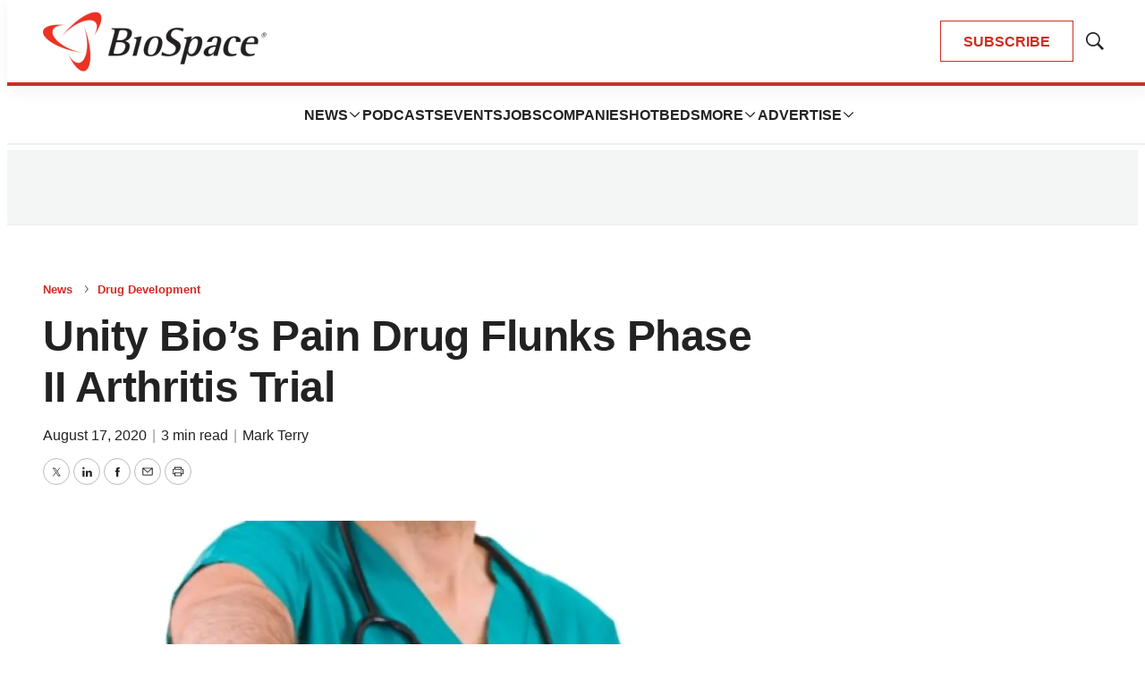

--- FILE ---
content_type: text/html; charset=utf-8
request_url: https://www.google.com/recaptcha/api2/aframe
body_size: 182
content:
<!DOCTYPE HTML><html><head><meta http-equiv="content-type" content="text/html; charset=UTF-8"></head><body><script nonce="AXGMaW5nnCcwhLnEuoyB1w">/** Anti-fraud and anti-abuse applications only. See google.com/recaptcha */ try{var clients={'sodar':'https://pagead2.googlesyndication.com/pagead/sodar?'};window.addEventListener("message",function(a){try{if(a.source===window.parent){var b=JSON.parse(a.data);var c=clients[b['id']];if(c){var d=document.createElement('img');d.src=c+b['params']+'&rc='+(localStorage.getItem("rc::a")?sessionStorage.getItem("rc::b"):"");window.document.body.appendChild(d);sessionStorage.setItem("rc::e",parseInt(sessionStorage.getItem("rc::e")||0)+1);localStorage.setItem("rc::h",'1769407904991');}}}catch(b){}});window.parent.postMessage("_grecaptcha_ready", "*");}catch(b){}</script></body></html>